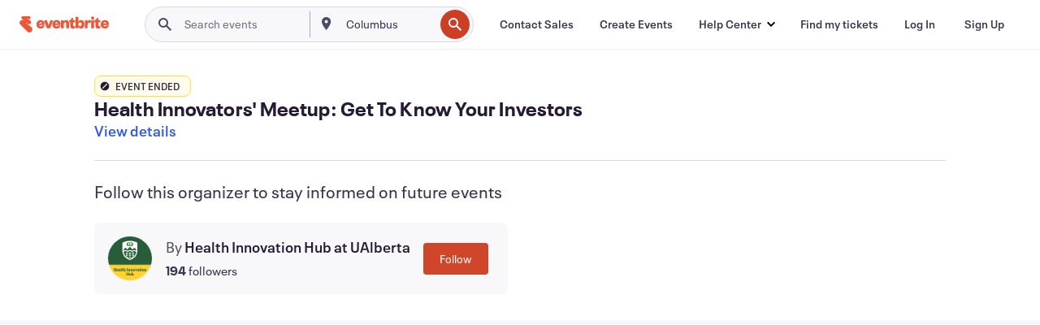

--- FILE ---
content_type: text/javascript; charset=utf-8
request_url: https://app.link/_r?sdk=web2.86.5&branch_key=key_live_epYrpbv3NngOvWj47OM81jmgCFkeYUlx&callback=branch_callback__0
body_size: 73
content:
/**/ typeof branch_callback__0 === 'function' && branch_callback__0("1542715927187790347");

--- FILE ---
content_type: application/javascript; charset=utf-8
request_url: https://try.abtasty.com/1f49fcaced1fcf71d920d024f03cb28a.js
body_size: 2067
content:
/* Created: 2026/01/21 16:27:23 UTC version: latest */(()=>{"use strict";var e={648(e,r,t){t.d(r,{FF:()=>p,NI:()=>b,Nw:()=>d,SW:()=>f,fH:()=>h,vV:()=>g});const o="info::",a="error::",n="warning::",i="verbose::",c="success::",s={allowed:document.cookie.indexOf("abTastyDebug=")>=0};function d(){s.allowed=!0}function l(){const e=!window.abTastyStopLog;return(s.allowed||window.abTastyDebug)&&e}function u(e,r,t,...o){l()&&r(`%c [AB Tasty Debug mode] %c ${e}`,"background: #222; color: #bada55; padding: 3px; border-radius: 5px 0px 0px 5px;",`${t} padding: 3px; border-radius: 0px 5px 5px 0px;`,...o)}function f(...e){u(c,console.info,"background: green; color: white;",...e)}function p(...e){u(n,console.warn,"background: orange; color: white;",...e)}function b(...e){u(i,console.debug,"background: pink; color: white;",...e)}function g(...e){u(a,console.error,"background: red; color: white;",...e)}function h(...e){u(o,console.info,"background: blue; color: white;",...e)}},6361(e,r,t){t.d(r,{_:()=>a});var o=t(648);async function a(e){try{return await e()}catch(r){try{return(0,o.FF)("Chunk failed to be loaded asynchronously. Retrying...",r),await e()}catch(e){throw(0,o.vV)("Chunk failed to be loaded asynchronously. Retry failed.",e),e}}}},6883(e,r,t){t.d(r,{r:()=>o});const o=e=>{if(window.abTastyNoRandomHit)return!0;if(0===e)return!1;return 1===Math.floor(Math.random()*e)+1}},7795(e,r,t){t.d(r,{Rh:()=>n,iU:()=>i,lK:()=>c});var o=t(648),a=t(6883);const n="abtasty-execution-started",i=()=>window.performance.getEntriesByName(n).length>0,c=()=>{try{if(!(0,a.r)(1e3)||i())return;window.performance.mark(n)}catch(e){(0,o.FF)("Can't start execution time performance measure due to:",e.message)}}}},r={};function t(o){var a=r[o];if(void 0!==a)return a.exports;var n=r[o]={exports:{}};return e[o](n,n.exports,t),n.exports}t.m=e,t.d=(e,r)=>{for(var o in r)t.o(r,o)&&!t.o(e,o)&&Object.defineProperty(e,o,{enumerable:!0,get:r[o]})},t.f={},t.e=(e,r)=>Promise.all(Object.keys(t.f).reduce((o,a)=>(t.f[a](e,o,r),o),[])),t.u=e=>223===e?"shared/commons.da270bceb96c948905e2.js":792===e?"1f49fcaced1fcf71d920d024f03cb28a/main.d0b1a3e93ee04d9e833f.js":153===e?"shared/analytics.4a78c2e0e1578beb5cbf.js":void 0,t.o=(e,r)=>Object.prototype.hasOwnProperty.call(e,r),(()=>{var e={},r="tag:";t.l=(o,a,n,i,c)=>{if(e[o])e[o].push(a);else{var s,d;if(void 0!==n)for(var l=document.getElementsByTagName("script"),u=0;u<l.length;u++){var f=l[u];if(f.getAttribute("src")==o||f.getAttribute("data-webpack")==r+n){s=f;break}}s||(d=!0,(s=document.createElement("script")).charset="utf-8",t.nc&&s.setAttribute("nonce",t.nc),s.setAttribute("data-webpack",r+n),c&&s.setAttribute("fetchpriority",c),s.src=o),e[o]=[a];var p=(r,t)=>{s.onerror=s.onload=null,clearTimeout(b);var a=e[o];if(delete e[o],s.parentNode&&s.parentNode.removeChild(s),a&&a.forEach(e=>e(t)),r)return r(t)},b=setTimeout(p.bind(null,void 0,{type:"timeout",target:s}),12e4);s.onerror=p.bind(null,s.onerror),s.onload=p.bind(null,s.onload),d&&document.head.appendChild(s)}}})(),t.r=e=>{"undefined"!=typeof Symbol&&Symbol.toStringTag&&Object.defineProperty(e,Symbol.toStringTag,{value:"Module"}),Object.defineProperty(e,"__esModule",{value:!0})},(()=>{var e;globalThis.importScripts&&(e=globalThis.location+"");var r=globalThis.document;if(!e&&r&&(r.currentScript&&"SCRIPT"===r.currentScript.tagName.toUpperCase()&&(e=r.currentScript.src),!e)){var o=r.getElementsByTagName("script");if(o.length)for(var a=o.length-1;a>-1&&(!e||!/^http(s?):/.test(e));)e=o[a--].src}if(!e)throw new Error("Automatic publicPath is not supported in this browser");e=e.replace(/^blob:/,"").replace(/#.*$/,"").replace(/\?.*$/,"").replace(/\/[^\/]+$/,"/"),t.p=e})(),(()=>{var e={190:0};t.f.j=(r,o,a)=>{var n=t.o(e,r)?e[r]:void 0;if(0!==n)if(n)o.push(n[2]);else{var i=new Promise((t,o)=>n=e[r]=[t,o]);o.push(n[2]=i);var c=t.p+t.u(r),s=new Error;t.l(c,o=>{if(t.o(e,r)&&(0!==(n=e[r])&&(e[r]=void 0),n)){var a=o&&("load"===o.type?"missing":o.type),i=o&&o.target&&o.target.src;s.message="Loading chunk "+r+" failed.\n("+a+": "+i+")",s.name="ChunkLoadError",s.type=a,s.request=i,n[1](s)}},"chunk-"+r,r,a)}};var r=(r,o)=>{var a,n,[i,c,s]=o,d=0;if(i.some(r=>0!==e[r])){for(a in c)t.o(c,a)&&(t.m[a]=c[a]);if(s)s(t)}for(r&&r(o);d<i.length;d++)n=i[d],t.o(e,n)&&e[n]&&e[n][0](),e[n]=0},o=globalThis.webpackChunktag=globalThis.webpackChunktag||[];o.forEach(r.bind(null,0)),o.push=r.bind(null,o.push.bind(o))})();var o=t(648),a=t(6361),n=t(7795);(async()=>((0,n.lK)(),(window.ABTastyTagPerforming||window.ABTasty?.started)&&(0,o.FF)("AB Tasty's Tag is already performing or started. If you think that's an issue, please check your tag implementation."),window.ABTastyTagPerforming=!0,await(0,a._)(()=>Promise.all([t.e(223,"high"),t.e(792,"high")]).then(t.bind(t,602)))))().then(e=>e.mainTag("2026/01/21 16:27:23 UTC")).catch(e=>{(0,o.vV)("AB Tasty's Tag can't be loaded. Caused by:",e)})})();